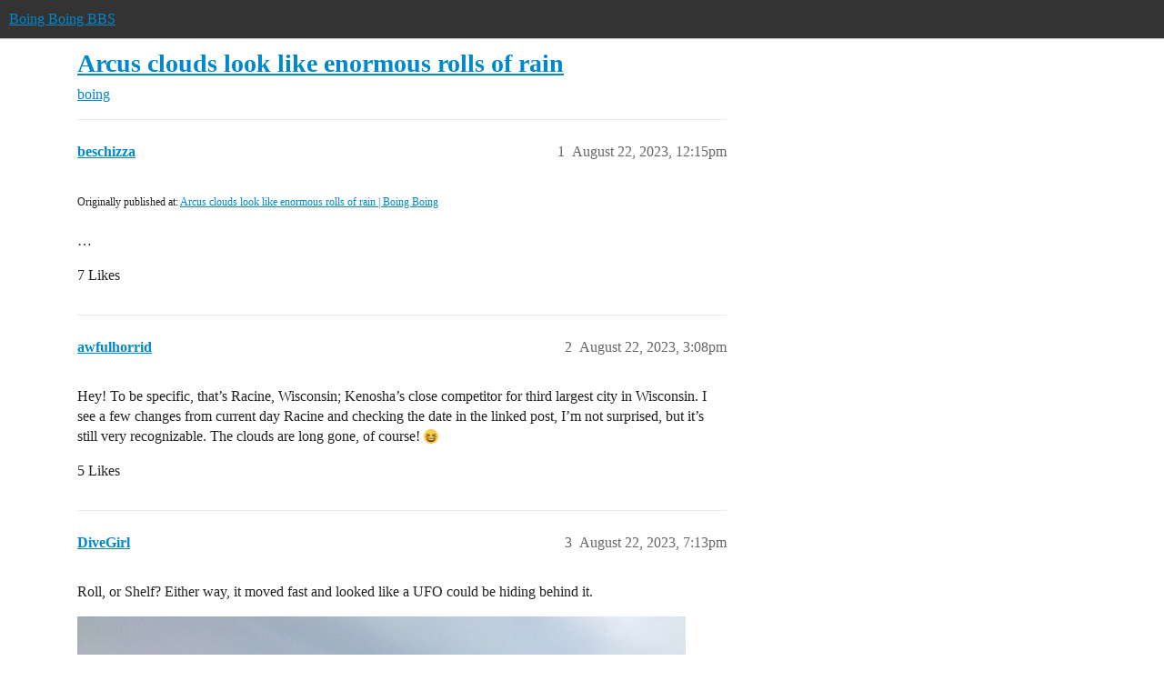

--- FILE ---
content_type: text/html; charset=utf-8
request_url: https://bbs.boingboing.net/t/arcus-clouds-look-like-enormous-rolls-of-rain/255598
body_size: 5260
content:
<!DOCTYPE html>
<html lang="en">
  <head>
    <meta charset="utf-8">
    <title>Arcus clouds look like enormous rolls of rain - boing - Boing Boing BBS</title>
    <meta name="description" content="Originally published at:			Arcus clouds look like enormous rolls of rain | Boing Boing 
 …">
    <meta name="generator" content="Discourse 2026.1.0-latest - https://github.com/discourse/discourse version f8f53ac5e8e4348ae308fcddc078766463d5e5f3">
<link rel="icon" type="image/png" href="https://global.discourse-cdn.com/boingboing/optimized/4X/e/2/e/e2e8502ada26ecd3f889eecbaf5e03a44dc6ca46_2_32x32.png">
<link rel="apple-touch-icon" type="image/png" href="https://global.discourse-cdn.com/boingboing/optimized/4X/b/1/c/b1c1dbdbce9b9a97cc45b85fb86173bb72e35eec_2_180x180.png">
<meta name="theme-color" media="(prefers-color-scheme: light)" content="#333">
<meta name="theme-color" media="(prefers-color-scheme: dark)" content="#555555">

<meta name="color-scheme" content="light dark">

<meta name="viewport" content="width=device-width, initial-scale=1.0, minimum-scale=1.0, viewport-fit=cover">
<link rel="canonical" href="https://bbs.boingboing.net/t/arcus-clouds-look-like-enormous-rolls-of-rain/255598" />


<link rel="search" type="application/opensearchdescription+xml" href="https://bbs.boingboing.net/opensearch.xml" title="Boing Boing BBS Search">

    
    <link href="https://sea1.discourse-cdn.com/boingboing/stylesheets/color_definitions_light_6_12_62d7b35301fbcaf8f8ce1a0d1f6494f4083511fb.css?__ws=bbs.boingboing.net" media="(prefers-color-scheme: light)" rel="stylesheet" class="light-scheme" data-scheme-id="6"/><link href="https://sea1.discourse-cdn.com/boingboing/stylesheets/color_definitions_dark_10_12_e8fdda8fe05ae3c18eb86744ba33bbdb4b48ec52.css?__ws=bbs.boingboing.net" media="(prefers-color-scheme: dark)" rel="stylesheet" class="dark-scheme" data-scheme-id="10"/>

<link href="https://sea1.discourse-cdn.com/boingboing/stylesheets/common_1c27c821e48de1b68e7fdbed0a180a9f092a31b3.css?__ws=bbs.boingboing.net" media="all" rel="stylesheet" data-target="common"  />

  <link href="https://sea1.discourse-cdn.com/boingboing/stylesheets/mobile_1c27c821e48de1b68e7fdbed0a180a9f092a31b3.css?__ws=bbs.boingboing.net" media="(max-width: 39.99999rem)" rel="stylesheet" data-target="mobile"  />
  <link href="https://sea1.discourse-cdn.com/boingboing/stylesheets/desktop_1c27c821e48de1b68e7fdbed0a180a9f092a31b3.css?__ws=bbs.boingboing.net" media="(min-width: 40rem)" rel="stylesheet" data-target="desktop"  />



    <link href="https://sea1.discourse-cdn.com/boingboing/stylesheets/automation_1c27c821e48de1b68e7fdbed0a180a9f092a31b3.css?__ws=bbs.boingboing.net" media="all" rel="stylesheet" data-target="automation"  />
    <link href="https://sea1.discourse-cdn.com/boingboing/stylesheets/checklist_1c27c821e48de1b68e7fdbed0a180a9f092a31b3.css?__ws=bbs.boingboing.net" media="all" rel="stylesheet" data-target="checklist"  />
    <link href="https://sea1.discourse-cdn.com/boingboing/stylesheets/discourse-ai_1c27c821e48de1b68e7fdbed0a180a9f092a31b3.css?__ws=bbs.boingboing.net" media="all" rel="stylesheet" data-target="discourse-ai"  />
    <link href="https://sea1.discourse-cdn.com/boingboing/stylesheets/discourse-akismet_1c27c821e48de1b68e7fdbed0a180a9f092a31b3.css?__ws=bbs.boingboing.net" media="all" rel="stylesheet" data-target="discourse-akismet"  />
    <link href="https://sea1.discourse-cdn.com/boingboing/stylesheets/discourse-data-explorer_1c27c821e48de1b68e7fdbed0a180a9f092a31b3.css?__ws=bbs.boingboing.net" media="all" rel="stylesheet" data-target="discourse-data-explorer"  />
    <link href="https://sea1.discourse-cdn.com/boingboing/stylesheets/discourse-details_1c27c821e48de1b68e7fdbed0a180a9f092a31b3.css?__ws=bbs.boingboing.net" media="all" rel="stylesheet" data-target="discourse-details"  />
    <link href="https://sea1.discourse-cdn.com/boingboing/stylesheets/discourse-lazy-videos_1c27c821e48de1b68e7fdbed0a180a9f092a31b3.css?__ws=bbs.boingboing.net" media="all" rel="stylesheet" data-target="discourse-lazy-videos"  />
    <link href="https://sea1.discourse-cdn.com/boingboing/stylesheets/discourse-local-dates_1c27c821e48de1b68e7fdbed0a180a9f092a31b3.css?__ws=bbs.boingboing.net" media="all" rel="stylesheet" data-target="discourse-local-dates"  />
    <link href="https://sea1.discourse-cdn.com/boingboing/stylesheets/discourse-narrative-bot_1c27c821e48de1b68e7fdbed0a180a9f092a31b3.css?__ws=bbs.boingboing.net" media="all" rel="stylesheet" data-target="discourse-narrative-bot"  />
    <link href="https://sea1.discourse-cdn.com/boingboing/stylesheets/discourse-policy_1c27c821e48de1b68e7fdbed0a180a9f092a31b3.css?__ws=bbs.boingboing.net" media="all" rel="stylesheet" data-target="discourse-policy"  />
    <link href="https://sea1.discourse-cdn.com/boingboing/stylesheets/discourse-presence_1c27c821e48de1b68e7fdbed0a180a9f092a31b3.css?__ws=bbs.boingboing.net" media="all" rel="stylesheet" data-target="discourse-presence"  />
    <link href="https://sea1.discourse-cdn.com/boingboing/stylesheets/discourse-reactions_1c27c821e48de1b68e7fdbed0a180a9f092a31b3.css?__ws=bbs.boingboing.net" media="all" rel="stylesheet" data-target="discourse-reactions"  />
    <link href="https://sea1.discourse-cdn.com/boingboing/stylesheets/discourse-saved-searches_1c27c821e48de1b68e7fdbed0a180a9f092a31b3.css?__ws=bbs.boingboing.net" media="all" rel="stylesheet" data-target="discourse-saved-searches"  />
    <link href="https://sea1.discourse-cdn.com/boingboing/stylesheets/discourse-templates_1c27c821e48de1b68e7fdbed0a180a9f092a31b3.css?__ws=bbs.boingboing.net" media="all" rel="stylesheet" data-target="discourse-templates"  />
    <link href="https://sea1.discourse-cdn.com/boingboing/stylesheets/discourse-topic-voting_1c27c821e48de1b68e7fdbed0a180a9f092a31b3.css?__ws=bbs.boingboing.net" media="all" rel="stylesheet" data-target="discourse-topic-voting"  />
    <link href="https://sea1.discourse-cdn.com/boingboing/stylesheets/discourse-user-notes_1c27c821e48de1b68e7fdbed0a180a9f092a31b3.css?__ws=bbs.boingboing.net" media="all" rel="stylesheet" data-target="discourse-user-notes"  />
    <link href="https://sea1.discourse-cdn.com/boingboing/stylesheets/footnote_1c27c821e48de1b68e7fdbed0a180a9f092a31b3.css?__ws=bbs.boingboing.net" media="all" rel="stylesheet" data-target="footnote"  />
    <link href="https://sea1.discourse-cdn.com/boingboing/stylesheets/hosted-site_1c27c821e48de1b68e7fdbed0a180a9f092a31b3.css?__ws=bbs.boingboing.net" media="all" rel="stylesheet" data-target="hosted-site"  />
    <link href="https://sea1.discourse-cdn.com/boingboing/stylesheets/poll_1c27c821e48de1b68e7fdbed0a180a9f092a31b3.css?__ws=bbs.boingboing.net" media="all" rel="stylesheet" data-target="poll"  />
    <link href="https://sea1.discourse-cdn.com/boingboing/stylesheets/spoiler-alert_1c27c821e48de1b68e7fdbed0a180a9f092a31b3.css?__ws=bbs.boingboing.net" media="all" rel="stylesheet" data-target="spoiler-alert"  />
    <link href="https://sea1.discourse-cdn.com/boingboing/stylesheets/discourse-ai_mobile_1c27c821e48de1b68e7fdbed0a180a9f092a31b3.css?__ws=bbs.boingboing.net" media="(max-width: 39.99999rem)" rel="stylesheet" data-target="discourse-ai_mobile"  />
    <link href="https://sea1.discourse-cdn.com/boingboing/stylesheets/discourse-reactions_mobile_1c27c821e48de1b68e7fdbed0a180a9f092a31b3.css?__ws=bbs.boingboing.net" media="(max-width: 39.99999rem)" rel="stylesheet" data-target="discourse-reactions_mobile"  />
    <link href="https://sea1.discourse-cdn.com/boingboing/stylesheets/discourse-topic-voting_mobile_1c27c821e48de1b68e7fdbed0a180a9f092a31b3.css?__ws=bbs.boingboing.net" media="(max-width: 39.99999rem)" rel="stylesheet" data-target="discourse-topic-voting_mobile"  />
    <link href="https://sea1.discourse-cdn.com/boingboing/stylesheets/discourse-ai_desktop_1c27c821e48de1b68e7fdbed0a180a9f092a31b3.css?__ws=bbs.boingboing.net" media="(min-width: 40rem)" rel="stylesheet" data-target="discourse-ai_desktop"  />
    <link href="https://sea1.discourse-cdn.com/boingboing/stylesheets/discourse-reactions_desktop_1c27c821e48de1b68e7fdbed0a180a9f092a31b3.css?__ws=bbs.boingboing.net" media="(min-width: 40rem)" rel="stylesheet" data-target="discourse-reactions_desktop"  />
    <link href="https://sea1.discourse-cdn.com/boingboing/stylesheets/discourse-topic-voting_desktop_1c27c821e48de1b68e7fdbed0a180a9f092a31b3.css?__ws=bbs.boingboing.net" media="(min-width: 40rem)" rel="stylesheet" data-target="discourse-topic-voting_desktop"  />
    <link href="https://sea1.discourse-cdn.com/boingboing/stylesheets/poll_desktop_1c27c821e48de1b68e7fdbed0a180a9f092a31b3.css?__ws=bbs.boingboing.net" media="(min-width: 40rem)" rel="stylesheet" data-target="poll_desktop"  />

  <link href="https://sea1.discourse-cdn.com/boingboing/stylesheets/common_theme_22_0a0340732459b48a5663565310da020f05e0ff81.css?__ws=bbs.boingboing.net" media="all" rel="stylesheet" data-target="common_theme" data-theme-id="22" data-theme-name="custom header links (icons)"/>
<link href="https://sea1.discourse-cdn.com/boingboing/stylesheets/common_theme_20_c79d877b116789ff9dac54b7f66fa411a072dca7.css?__ws=bbs.boingboing.net" media="all" rel="stylesheet" data-target="common_theme" data-theme-id="20" data-theme-name="discourse gifs"/>
<link href="https://sea1.discourse-cdn.com/boingboing/stylesheets/common_theme_12_0d8fc1f378a80bd911f8a9b57c8ada48e9fae0dd.css?__ws=bbs.boingboing.net" media="all" rel="stylesheet" data-target="common_theme" data-theme-id="12" data-theme-name="light"/>
    
    <link href="https://sea1.discourse-cdn.com/boingboing/stylesheets/desktop_theme_20_342d43e78acafe8f78406048750add17ea53676f.css?__ws=bbs.boingboing.net" media="(min-width: 40rem)" rel="stylesheet" data-target="desktop_theme" data-theme-id="20" data-theme-name="discourse gifs"/>
<link href="https://sea1.discourse-cdn.com/boingboing/stylesheets/desktop_theme_18_ae34a8037d64f04dd4131f5caa3348192d453129.css?__ws=bbs.boingboing.net" media="(min-width: 40rem)" rel="stylesheet" data-target="desktop_theme" data-theme-id="18" data-theme-name="css tweaks"/>

    
    <meta id="data-ga-universal-analytics" data-tracking-code="G-HDJ556EZQ6" data-json="{&quot;cookieDomain&quot;:&quot;auto&quot;}" data-auto-link-domains="">

  <script async src="https://www.googletagmanager.com/gtag/js?id=G-HDJ556EZQ6" nonce="hbnKTWL4MuY5wAkj3yhR62n4E"></script>
  <script defer src="https://global.discourse-cdn.com/boingboing/assets/google-universal-analytics-v4-ba0fc09a.br.js" data-discourse-entrypoint="google-universal-analytics-v4" nonce="hbnKTWL4MuY5wAkj3yhR62n4E"></script>


        <link rel="alternate nofollow" type="application/rss+xml" title="RSS feed of &#39;Arcus clouds look like enormous rolls of rain&#39;" href="https://bbs.boingboing.net/t/arcus-clouds-look-like-enormous-rolls-of-rain/255598.rss" />
    <meta property="og:site_name" content="Boing Boing BBS" />
<meta property="og:type" content="website" />
<meta name="twitter:card" content="summary_large_image" />
<meta name="twitter:image" content="https://global.discourse-cdn.com/boingboing/original/4X/c/1/4/c14a49dcab0480d558aeeb42c114d2d1f2aa487e.jpeg" />
<meta property="og:image" content="https://global.discourse-cdn.com/boingboing/original/4X/4/3/e/43ef70b2b08d84b764d1a5af7a7bd7f9ca2de706.png" />
<meta property="og:url" content="https://bbs.boingboing.net/t/arcus-clouds-look-like-enormous-rolls-of-rain/255598" />
<meta name="twitter:url" content="https://bbs.boingboing.net/t/arcus-clouds-look-like-enormous-rolls-of-rain/255598" />
<meta property="og:title" content="Arcus clouds look like enormous rolls of rain" />
<meta name="twitter:title" content="Arcus clouds look like enormous rolls of rain" />
<meta property="og:description" content="Originally published at:			Arcus clouds look like enormous rolls of rain | Boing Boing   …" />
<meta name="twitter:description" content="Originally published at:			Arcus clouds look like enormous rolls of rain | Boing Boing   …" />
<meta property="og:article:section" content="boing" />
<meta property="og:article:section:color" content="BF1E2E" />
<meta name="twitter:label1" value="Reading time" />
<meta name="twitter:data1" value="1 mins 🕑" />
<meta name="twitter:label2" value="Likes" />
<meta name="twitter:data2" value="14 ❤" />
<meta property="article:published_time" content="2023-08-22T12:15:16+00:00" />
<meta property="og:ignore_canonical" content="true" />


    
  </head>
  <body class="crawler ">
    
    <header>
  <a href="/">Boing Boing BBS</a>
</header>

    <div id="main-outlet" class="wrap" role="main">
        <div id="topic-title">
    <h1>
      <a href="/t/arcus-clouds-look-like-enormous-rolls-of-rain/255598">Arcus clouds look like enormous rolls of rain</a>
    </h1>

      <div class="topic-category" itemscope itemtype="http://schema.org/BreadcrumbList">
          <span itemprop="itemListElement" itemscope itemtype="http://schema.org/ListItem">
            <a href="/c/boing/3" class="badge-wrapper bullet" itemprop="item">
              <span class='badge-category-bg' style='background-color: #BF1E2E'></span>
              <span class='badge-category clear-badge'>
                <span class='category-name' itemprop='name'>boing</span>
              </span>
            </a>
            <meta itemprop="position" content="1" />
          </span>
      </div>

  </div>

  

    <div itemscope itemtype='http://schema.org/DiscussionForumPosting'>
      <meta itemprop='headline' content='Arcus clouds look like enormous rolls of rain'>
      <link itemprop='url' href='https://bbs.boingboing.net/t/arcus-clouds-look-like-enormous-rolls-of-rain/255598'>
      <meta itemprop='datePublished' content='2023-08-22T12:15:16Z'>
        <meta itemprop='articleSection' content='boing'>
      <meta itemprop='keywords' content=''>
      <div itemprop='publisher' itemscope itemtype="http://schema.org/Organization">
        <meta itemprop='name' content='Happy Mutants, LLC'>
          <div itemprop='logo' itemscope itemtype="http://schema.org/ImageObject">
            <meta itemprop='url' content='https://global.discourse-cdn.com/boingboing/original/4X/6/1/4/61408c80d9b868c2a553779c0d3ec1f1aa5dc0c9.gif'>
          </div>
      </div>


          <div id='post_1'  class='topic-body crawler-post'>
            <div class='crawler-post-meta'>
              <span class="creator" itemprop="author" itemscope itemtype="http://schema.org/Person">
                <a itemprop="url" rel='nofollow' href='https://bbs.boingboing.net/u/beschizza'><span itemprop='name'>beschizza</span></a>
                
              </span>

                <link itemprop="mainEntityOfPage" href="https://bbs.boingboing.net/t/arcus-clouds-look-like-enormous-rolls-of-rain/255598">


              <span class="crawler-post-infos">
                  <time  datetime='2023-08-22T12:15:16Z' class='post-time'>
                    August 22, 2023, 12:15pm
                  </time>
                  <meta itemprop='dateModified' content='2023-08-22T12:15:16Z'>
              <span itemprop='position'>1</span>
              </span>
            </div>
            <div class='post' itemprop='text'>
              <p><small>Originally published at:			<a href="https://boingboing.net/2023/08/22/arcus-clouds-look-like-enormous-rolls-of-rain.html" class="inline-onebox">Arcus clouds look like enormous rolls of rain | Boing Boing</a><br>
</small><br>…</p>
            </div>

            <div itemprop="interactionStatistic" itemscope itemtype="http://schema.org/InteractionCounter">
              <meta itemprop="interactionType" content="http://schema.org/LikeAction"/>
              <meta itemprop="userInteractionCount" content="7" />
              <span class='post-likes'>7 Likes</span>
            </div>


            
          </div>
          <div id='post_2' itemprop='comment' itemscope itemtype='http://schema.org/Comment' class='topic-body crawler-post'>
            <div class='crawler-post-meta'>
              <span class="creator" itemprop="author" itemscope itemtype="http://schema.org/Person">
                <a itemprop="url" rel='nofollow' href='https://bbs.boingboing.net/u/awfulhorrid'><span itemprop='name'>awfulhorrid</span></a>
                
              </span>



              <span class="crawler-post-infos">
                  <time itemprop='datePublished' datetime='2023-08-22T15:08:50Z' class='post-time'>
                    August 22, 2023,  3:08pm
                  </time>
                  <meta itemprop='dateModified' content='2023-08-22T15:08:50Z'>
              <span itemprop='position'>2</span>
              </span>
            </div>
            <div class='post' itemprop='text'>
              <p>Hey! To be specific, that’s Racine, Wisconsin; Kenosha’s close competitor for third largest city in Wisconsin. I see a few changes from current day Racine and checking the date in the linked post, I’m not surprised, but it’s still very recognizable. The clouds are long gone, of course! <img src="https://emoji.discourse-cdn.com/apple/laughing.png?v=12" title=":laughing:" class="emoji" alt=":laughing:" loading="lazy" width="20" height="20"></p>
            </div>

            <div itemprop="interactionStatistic" itemscope itemtype="http://schema.org/InteractionCounter">
              <meta itemprop="interactionType" content="http://schema.org/LikeAction"/>
              <meta itemprop="userInteractionCount" content="5" />
              <span class='post-likes'>5 Likes</span>
            </div>


            
          </div>
          <div id='post_3' itemprop='comment' itemscope itemtype='http://schema.org/Comment' class='topic-body crawler-post'>
            <div class='crawler-post-meta'>
              <span class="creator" itemprop="author" itemscope itemtype="http://schema.org/Person">
                <a itemprop="url" rel='nofollow' href='https://bbs.boingboing.net/u/DiveGirl'><span itemprop='name'>DiveGirl</span></a>
                
              </span>


                <link itemprop="image" href="https://global.discourse-cdn.com/boingboing/original/4X/b/4/3/b43bff12de6e89439190086bb312f976585aa4de.jpeg">

              <span class="crawler-post-infos">
                  <time itemprop='datePublished' datetime='2023-08-22T19:13:36Z' class='post-time'>
                    August 22, 2023,  7:13pm
                  </time>
                  <meta itemprop='dateModified' content='2023-08-22T19:13:36Z'>
              <span itemprop='position'>3</span>
              </span>
            </div>
            <div class='post' itemprop='text'>
              <p>Roll, or Shelf?  Either way, it moved fast and looked like a UFO could be hiding behind it.</p>
<p><div class="lightbox-wrapper"><a class="lightbox" href="https://global.discourse-cdn.com/boingboing/original/4X/b/4/3/b43bff12de6e89439190086bb312f976585aa4de.jpeg" data-download-href="/uploads/short-url/pIqu9tq1S5CSXt7K1sc4jNAJjtk.jpeg?dl=1" title="IMG_20110814_191607" rel="noopener nofollow ugc"><img src="https://global.discourse-cdn.com/boingboing/optimized/4X/b/4/3/b43bff12de6e89439190086bb312f976585aa4de_2_669x500.jpeg" alt="IMG_20110814_191607" data-base62-sha1="pIqu9tq1S5CSXt7K1sc4jNAJjtk" width="669" height="500" srcset="https://global.discourse-cdn.com/boingboing/optimized/4X/b/4/3/b43bff12de6e89439190086bb312f976585aa4de_2_669x500.jpeg, https://global.discourse-cdn.com/boingboing/optimized/4X/b/4/3/b43bff12de6e89439190086bb312f976585aa4de_2_1003x750.jpeg 1.5x, https://global.discourse-cdn.com/boingboing/optimized/4X/b/4/3/b43bff12de6e89439190086bb312f976585aa4de_2_1338x1000.jpeg 2x" data-dominant-color="929B9F"><div class="meta"><svg class="fa d-icon d-icon-far-image svg-icon" aria-hidden="true"><use href="#far-image"></use></svg><span class="filename">IMG_20110814_191607</span><span class="informations">1920×1434 113 KB</span><svg class="fa d-icon d-icon-discourse-expand svg-icon" aria-hidden="true"><use href="#discourse-expand"></use></svg></div></a></div></p>
            </div>

            <div itemprop="interactionStatistic" itemscope itemtype="http://schema.org/InteractionCounter">
              <meta itemprop="interactionType" content="http://schema.org/LikeAction"/>
              <meta itemprop="userInteractionCount" content="2" />
              <span class='post-likes'>2 Likes</span>
            </div>


            
          </div>
          <div id='post_4' itemprop='comment' itemscope itemtype='http://schema.org/Comment' class='topic-body crawler-post'>
            <div class='crawler-post-meta'>
              <span class="creator" itemprop="author" itemscope itemtype="http://schema.org/Person">
                <a itemprop="url" rel='nofollow' href='https://bbs.boingboing.net/u/system'><span itemprop='name'>system</span></a>
                
                  Closed 
              </span>



              <span class="crawler-post-infos">
                  <time itemprop='datePublished' datetime='2023-08-27T12:15:58Z' class='post-time'>
                    August 27, 2023, 12:15pm
                  </time>
                  <meta itemprop='dateModified' content='2023-08-27T12:15:58Z'>
              <span itemprop='position'>4</span>
              </span>
            </div>
            <div class='post' itemprop='text'>
              <p>This topic was automatically closed after 5 days. New replies are no longer allowed.</p>
            </div>

            <div itemprop="interactionStatistic" itemscope itemtype="http://schema.org/InteractionCounter">
              <meta itemprop="interactionType" content="http://schema.org/LikeAction"/>
              <meta itemprop="userInteractionCount" content="0" />
              <span class='post-likes'></span>
            </div>


            
          </div>
    </div>


    <div id="related-topics" class="more-topics__list " role="complementary" aria-labelledby="related-topics-title">
  <h3 id="related-topics-title" class="more-topics__list-title">
    Related topics
  </h3>
  <div class="topic-list-container" itemscope itemtype='http://schema.org/ItemList'>
    <meta itemprop='itemListOrder' content='http://schema.org/ItemListOrderDescending'>
    <table class='topic-list'>
      <thead>
        <tr>
          <th>Topic</th>
          <th></th>
          <th class="replies">Replies</th>
          <th class="views">Views</th>
          <th>Activity</th>
        </tr>
      </thead>
      <tbody>
          <tr class="topic-list-item" id="topic-list-item-85383">
            <td class="main-link" itemprop='itemListElement' itemscope itemtype='http://schema.org/ListItem'>
              <meta itemprop='position' content='1'>
              <span class="link-top-line">
                <a itemprop='url' href='https://bbs.boingboing.net/t/trippy-roll-cloud-hovers-over-lake-michigan/85383' class='title raw-link raw-topic-link'>Trippy &#39;roll cloud&#39; hovers over Lake Michigan</a>
              </span>
              <div class="link-bottom-line">
                  <a href='/c/boing/3' class='badge-wrapper bullet'>
                    <span class='badge-category-bg' style='background-color: #BF1E2E'></span>
                    <span class='badge-category clear-badge'>
                      <span class='category-name'>boing</span>
                    </span>
                  </a>
                  <div class="discourse-tags">
                  </div>
              </div>
            </td>
            <td class="replies">
              <span class='posts' title='posts'>6</span>
            </td>
            <td class="views">
              <span class='views' title='views'>1426</span>
            </td>
            <td>
              September 19, 2016
            </td>
          </tr>
          <tr class="topic-list-item" id="topic-list-item-32277">
            <td class="main-link" itemprop='itemListElement' itemscope itemtype='http://schema.org/ListItem'>
              <meta itemprop='position' content='2'>
              <span class="link-top-line">
                <a itemprop='url' href='https://bbs.boingboing.net/t/incredible-footage-of-a-supercell-in-wyoming-video/32277' class='title raw-link raw-topic-link'>Incredible footage of a supercell in Wyoming (Video)</a>
              </span>
              <div class="link-bottom-line">
                  <a href='/c/boing/3' class='badge-wrapper bullet'>
                    <span class='badge-category-bg' style='background-color: #BF1E2E'></span>
                    <span class='badge-category clear-badge'>
                      <span class='category-name'>boing</span>
                    </span>
                  </a>
                  <div class="discourse-tags">
                  </div>
              </div>
            </td>
            <td class="replies">
              <span class='posts' title='posts'>6</span>
            </td>
            <td class="views">
              <span class='views' title='views'>1163</span>
            </td>
            <td>
              May 28, 2014
            </td>
          </tr>
          <tr class="topic-list-item" id="topic-list-item-229102">
            <td class="main-link" itemprop='itemListElement' itemscope itemtype='http://schema.org/ListItem'>
              <meta itemprop='position' content='3'>
              <span class="link-top-line">
                <a itemprop='url' href='https://bbs.boingboing.net/t/rainbow-colored-scarf-cloud-seen-in-china/229102' class='title raw-link raw-topic-link'>Rainbow-colored scarf cloud seen in China</a>
              </span>
              <div class="link-bottom-line">
                  <a href='/c/boing/3' class='badge-wrapper bullet'>
                    <span class='badge-category-bg' style='background-color: #BF1E2E'></span>
                    <span class='badge-category clear-badge'>
                      <span class='category-name'>boing</span>
                    </span>
                  </a>
                  <div class="discourse-tags">
                  </div>
              </div>
            </td>
            <td class="replies">
              <span class='posts' title='posts'>9</span>
            </td>
            <td class="views">
              <span class='views' title='views'>625</span>
            </td>
            <td>
              September 1, 2022
            </td>
          </tr>
          <tr class="topic-list-item" id="topic-list-item-118952">
            <td class="main-link" itemprop='itemListElement' itemscope itemtype='http://schema.org/ListItem'>
              <meta itemprop='position' content='4'>
              <span class="link-top-line">
                <a itemprop='url' href='https://bbs.boingboing.net/t/stormlapse-americas-prettiest-dark-clouds/118952' class='title raw-link raw-topic-link'>Stormlapse: America&#39;s prettiest dark clouds</a>
              </span>
              <div class="link-bottom-line">
                  <a href='/c/boing/3' class='badge-wrapper bullet'>
                    <span class='badge-category-bg' style='background-color: #BF1E2E'></span>
                    <span class='badge-category clear-badge'>
                      <span class='category-name'>boing</span>
                    </span>
                  </a>
                  <div class="discourse-tags">
                  </div>
              </div>
            </td>
            <td class="replies">
              <span class='posts' title='posts'>15</span>
            </td>
            <td class="views">
              <span class='views' title='views'>1453</span>
            </td>
            <td>
              April 18, 2018
            </td>
          </tr>
          <tr class="topic-list-item" id="topic-list-item-103357">
            <td class="main-link" itemprop='itemListElement' itemscope itemtype='http://schema.org/ListItem'>
              <meta itemprop='position' content='5'>
              <span class="link-top-line">
                <a itemprop='url' href='https://bbs.boingboing.net/t/stormchaser-films-a-new-cloud-type-during-spectacular-sunset/103357' class='title raw-link raw-topic-link'>Stormchaser films a new cloud type during spectacular sunset</a>
              </span>
              <div class="link-bottom-line">
                  <a href='/c/boing/3' class='badge-wrapper bullet'>
                    <span class='badge-category-bg' style='background-color: #BF1E2E'></span>
                    <span class='badge-category clear-badge'>
                      <span class='category-name'>boing</span>
                    </span>
                  </a>
                  <div class="discourse-tags">
                  </div>
              </div>
            </td>
            <td class="replies">
              <span class='posts' title='posts'>3</span>
            </td>
            <td class="views">
              <span class='views' title='views'>981</span>
            </td>
            <td>
              June 28, 2017
            </td>
          </tr>
      </tbody>
    </table>
  </div>
</div>





    </div>
    <footer class="container wrap">
  <nav class='crawler-nav'>
    <ul>
      <li itemscope itemtype='http://schema.org/SiteNavigationElement'>
        <span itemprop='name'>
          <a href='/' itemprop="url">Home </a>
        </span>
      </li>
      <li itemscope itemtype='http://schema.org/SiteNavigationElement'>
        <span itemprop='name'>
          <a href='/categories' itemprop="url">Categories </a>
        </span>
      </li>
      <li itemscope itemtype='http://schema.org/SiteNavigationElement'>
        <span itemprop='name'>
          <a href='/guidelines' itemprop="url">Guidelines </a>
        </span>
      </li>
        <li itemscope itemtype='http://schema.org/SiteNavigationElement'>
          <span itemprop='name'>
            <a href='http://boingboing.net/tos' itemprop="url">Terms of Service </a>
          </span>
        </li>
        <li itemscope itemtype='http://schema.org/SiteNavigationElement'>
          <span itemprop='name'>
            <a href='http://boingboing.net/privacy' itemprop="url">Privacy Policy </a>
          </span>
        </li>
    </ul>
  </nav>
  <p class='powered-by-link'>Powered by <a href="https://www.discourse.org">Discourse</a>, best viewed with JavaScript enabled</p>
</footer>

    
    <!-- BB analytics -->

<!-- Quantcast Tag -->
<script defer="" src="https://sea1.discourse-cdn.com/boingboing/theme-javascripts/cc3d18c04a3ea85ec503bff0cbbacba42ba6f0ba.js?__ws=bbs.boingboing.net" data-theme-id="9" nonce="hbnKTWL4MuY5wAkj3yhR62n4E"></script>

<noscript>
<div style="display:none;">
<img src="//pixel.quantserve.com/pixel/p-QX6JKE-6M4Jf7.gif" border="0" height="1" width="1" alt="Quantcast">
</div>
</noscript>
<!-- End Quantcast tag -->

<!-- Begin comScore Tag -->
<script defer="" src="https://sea1.discourse-cdn.com/boingboing/theme-javascripts/5a49208c413e3261b0c6f075b3ad61edbf97bc3b.js?__ws=bbs.boingboing.net" data-theme-id="9" nonce="hbnKTWL4MuY5wAkj3yhR62n4E"></script>
<noscript><img src="https://sb.scorecardresearch.com/p?c1=2&amp;c2=7518287&amp;cv=2.0&amp;cj=1"></noscript>
<!-- End comScore Tag -->

<script src="https://tags.crwdcntrl.net/c/8753/cc_af.js" nonce="hbnKTWL4MuY5wAkj3yhR62n4E"></script>
  </body>
  
</html>
